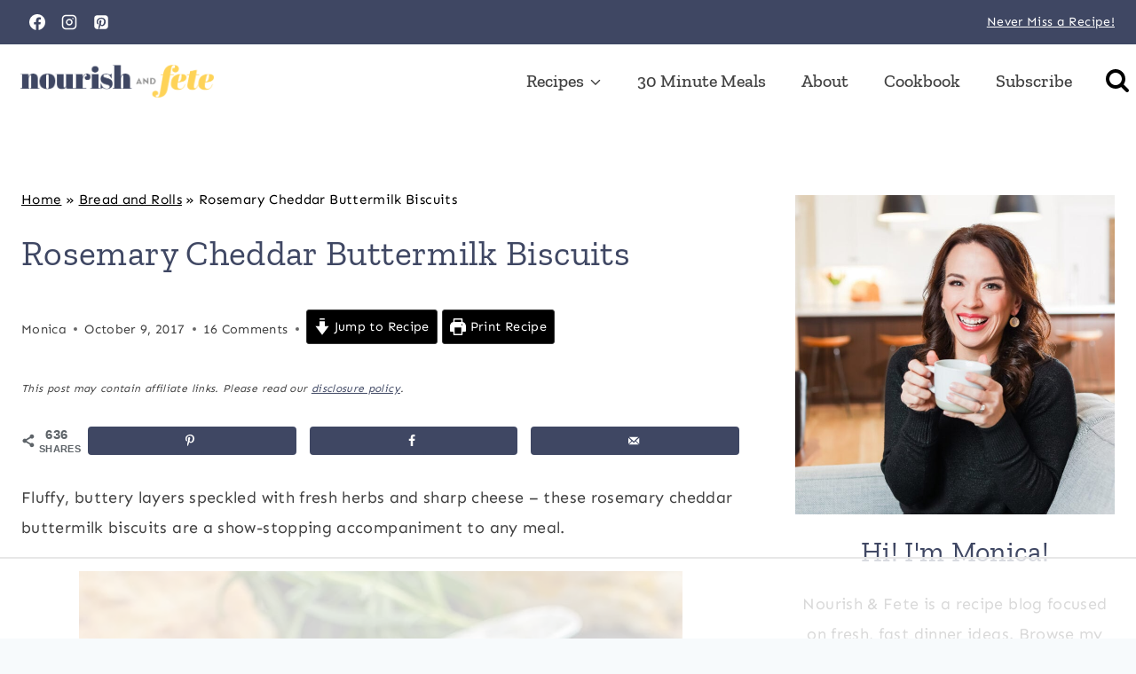

--- FILE ---
content_type: text/html; charset=utf-8
request_url: https://www.google.com/recaptcha/api2/aframe
body_size: 269
content:
<!DOCTYPE HTML><html><head><meta http-equiv="content-type" content="text/html; charset=UTF-8"></head><body><script nonce="zBXram7vyRK4fSWqz3IH8A">/** Anti-fraud and anti-abuse applications only. See google.com/recaptcha */ try{var clients={'sodar':'https://pagead2.googlesyndication.com/pagead/sodar?'};window.addEventListener("message",function(a){try{if(a.source===window.parent){var b=JSON.parse(a.data);var c=clients[b['id']];if(c){var d=document.createElement('img');d.src=c+b['params']+'&rc='+(localStorage.getItem("rc::a")?sessionStorage.getItem("rc::b"):"");window.document.body.appendChild(d);sessionStorage.setItem("rc::e",parseInt(sessionStorage.getItem("rc::e")||0)+1);localStorage.setItem("rc::h",'1764866584820');}}}catch(b){}});window.parent.postMessage("_grecaptcha_ready", "*");}catch(b){}</script></body></html>

--- FILE ---
content_type: text/html
request_url: https://ads.pubmatic.com/AdServer/js/user_sync.html?&p=156423&us_privacy=1YNY&predirect=https%3A%2F%2Fet-c-ash.33across.com%2Fmatch%3Fliv%3Dh%26us_privacy%3D1YNY%26bidder_id%3D25%26external_user_id%3D
body_size: 7064
content:
<html><body><script type="text/javascript">(function(){var am=window,s=navigator,az=am.top||am,aA=am.location.search.substr(1),H=encodeURIComponent,ah=decodeURIComponent,aV=am.parseInt,X=am.PubMatic||(am.PubMatic={}),R=0,ao=0,b=0,aI="pubmatic.com",af="ads."+aI,aD=1,Z="https://",a=(am.__cmp?1:0),aG=function(a0){return typeof a0==="function"},aO=console.log.bind(console,"PubMatic:"),aM=function(a4,a3){var a1=0,a0=a4.length,a2=false;for(;a1<a0;a1++){if(a4[a1]===a3){a2=true;break}}return a2},p=function(a0,a3){var a2=am.document.createElement("script");a2.type="text/javascript";a2.src=a0;a2.async=true;if(aG(a3)){a2.onload=a2.onreadystatechange=a3}var a1=am.document.getElementsByTagName("script")[0];a1&&a1.parentNode&&aG(a1.parentNode.appendChild)&&a1.parentNode.appendChild(a2)},aK=function(a2){var a1=am.document.createElement("iframe");a1.src=a2;a1.style.height="0px";a1.style.width="0px";a1.style.display="none";a1.height=0;a1.width=0;a1.border="0px";a1.hspace="0";a1.vspace="0";a1.marginWidth="0";a1.marginHeight="0";a1.style.border="0";a1.scrolling="no";a1.frameBorder="0";var a0=am.document.getElementsByTagName("script")[0];a0&&a0.parentNode&&aG(a0.parentNode.appendChild)&&a0.parentNode.appendChild(a1)},x=function(a0){var a2=am.document.createElement("img");a2.src=a0;a2.style.height="0px";a2.style.width="0px";a2.style.display="none";a2.height=0;a2.width=0;a2.border="0px";a2.hspace="0";a2.vspace="0";a2.marginWidth="0";a2.marginHeight="0";a2.style.border="0";a2.scrolling="no";var a1=am.document.getElementsByTagName("script")[0];a1&&a1.parentNode&&aG(a1.parentNode.appendChild)&&a1.parentNode.appendChild(a2)},k=function(a1){var a3={},a6=a1.split("?")[1];if(a6){var a5=a6.split("&");for(var a2=0,a0=a5.length;a2<a0;a2++){var a4=a5[a2].split("=");if(a4.length==2){a3[a4[0]]=a4[1]}}}return a3},e="PubMatic",aT="PubMatic_USP",aN="PubMatic_GPP",Y={YES:"Yes",NO:"No",UNDECIDED:"Undecided"},aQ=(function(){try{return am.localStorage&&aG(am.localStorage.getItem)&&aG(am.localStorage.setItem)}catch(a0){return false}})(),at=null,i=function(a0,a1){function a4(){var bc={};function bd(){if(bc.getConsentData&&bc.getVendorConsents){a0(bc)}}return{consentDataCallback:function(be){bc.getConsentData=be;bd()},vendorConsentsCallback:function(be){bc.getVendorConsents=be;bd()}}}function bb(){window.__cmp("getConsentData",null,a2.consentDataCallback);window.__cmp("getVendorConsents",null,a2.vendorConsentsCallback)}var a2=a4();var a9={};if(window.__cmp){if(typeof window.__cmp==="function"){bb()}else{setTimeout(function(){if(typeof window.__cmp==="function"){bb()}},500)}}else{if(window!==az){if(a5()&&typeof window.$sf.ext.cmp==="function"){ba("getConsentData",a2.consentDataCallback);ba("getVendorConsents",a2.vendorConsentsCallback)}else{var a7=window;var a6;while(!a6){try{if(a7.frames.__cmpLocator){a6=a7}}catch(a8){}if(a7===window.top){break}a7=a7.parent}a3("getConsentData",a6,a2.consentDataCallback);a3("getVendorConsents",a6,a2.vendorConsentsCallback)}}else{setTimeout(function(){if(typeof window.__cmp==="function"){bb()}},500)}}function a5(){return !!(window.$sf&&window.$sf.ext)}function ba(bd,be){function bc(bh,bg){if(bh==="cmpReturn"){var bf=(bd==="getConsentData")?bg.vendorConsentData:bg.vendorConsents;be(bf)}}window.$sf.ext.register(1,1,bc);window.$sf.ext.cmp(bd)}function a3(be,bh,bg){window.__cmp=function(bk,bi,bn){if(!bh){bf();var bm="TCF1: CMP not found";return a1(bm)}var bj=Math.random()+"";var bl={__cmpCall:{command:bk,parameter:bi,callId:bj}};a9[bj]=bn;bh.postMessage(bl,"*")};window.addEventListener("message",bd,false);window.__cmp(be,null,bc);function bd(bk){var bj=(typeof bk.data==="string"&&aM(bk.data,"cmpReturn"))?JSON.parse(bk.data):bk.data;if(bj.__cmpReturn&&bj.__cmpReturn.callId){var bi=bj.__cmpReturn;if(typeof a9[bi.callId]!=="undefined"){a9[bi.callId](bi.returnValue,bi.success);delete a9[bi.callId]}}}function bf(){window.removeEventListener("message",bd,false)}function bc(bi){bf();bg(bi)}}},g=function(a0,a1){function a2(ba,bb){if(bb){a0(ba,bb)}else{a1(ba,bb)}}function a9(){window.__tcfapi("addEventListener",2,a2)}var a8={};if(window.__tcfapi){if(typeof window.__tcfapi==="function"){a9()}else{setTimeout(function(){if(typeof window.__tcfapi==="function"){a9()}},500)}}else{if(window!==az){var a6=window;var a5;while(!a5){try{if(a6.frames.__tcfapiLocator){a5=a6}}catch(a7){}if(a6===window.top){break}a6=a6.parent}a3("addEventListener",a5,a2)}else{setTimeout(function(){if(typeof window.__tcfapi==="function"){a9()}},500)}}function a4(){return !!(window.$sf&&window.$sf.ext)}function a3(bc,be,bd){window.__tcfapi=function(bi,bg,bk,bf){if(!be){return a1({msg:"TCF2: CMP not found"},false)}var bh=Math.random()+"";var bj={__tcfapiCall:{command:bi,parameter:bf,version:bg,callId:bh}};a8[bh]=bk;be.postMessage(bj,"*")};window.addEventListener("message",bb,false);window.__tcfapi(bc,2,ba);function bb(bg){var bf={};try{bf=(typeof bg.data==="string")?JSON.parse(bg.data):bg.data}catch(bi){}if(bf&&bf.__tcfapiReturn&&bf.__tcfapiReturn.callId){var bh=bf.__tcfapiReturn;if(typeof a8[bh.callId]==="function"){a8[bh.callId](bh.returnValue,bh.success)}}}function ba(bf,bg){bd(bf,bg)}}},au=function(a3,a4){function a0(a5){var a7=76;var a6=1;if(!a5){return Y.UNDECIDED}if(a5.gdprApplies===false){return Y.UNDECIDED}var a8=false;var a9=false;if(a5.vendor&&a5.vendor.consents&&a5.vendor.consents[a7]===true){a8=true}if(a5.purpose&&a5.purpose.consents&&a5.purpose.consents[a6]===true){a9=true}return(a8&&a9)?Y.YES:Y.NO}function a1(a5){var a6=(a5&&typeof a5.gdprApplies==="boolean")?a5.gdprApplies:false;at=a0(a5);if(at===Y.YES){D(a3,"c",a5.tcString,(a6?"1":"0"))}else{q(a3)}if(a4){a4("GDPRTCF2")}}function a2(a5,a6){at=Y.UNDECIDED;if(a4){a4("GDPRTCF2")}}g(a1,a2)},D=function(a2,a0,a5,a4){var a1;if(!aQ){return}try{a1=am.localStorage.getItem(e)}catch(a3){}if(a1&&typeof a1==="string"&&a1!=="null"){try{a1=JSON.parse(a1)}catch(a3){a1={}}}else{a1={}}if(a1){if(!a1.hasOwnProperty(a2)){a1[a2]={}}a1[a2].t=(new Date()).getTime();a1[a2][a0]=encodeURIComponent(a5);a1[a2]["g"]=a4}try{am.localStorage.setItem(e,JSON.stringify(a1))}catch(a3){}},J=function(a3){var a2={c:""};if(!aQ){return a2}var a1;try{a1=am.localStorage.getItem(e)}catch(a4){}if(a1&&typeof a1==="string"&&a1!=="null"){try{a1=JSON.parse(a1)}catch(a4){a1={}}if(a1.hasOwnProperty(a3)){var a0=a1[a3];if(a0&&a0.c&&a0.t){if(a0.t&&aV(a0.t)>((new Date()).getTime()-(24*60*60*1000))){a2.c=a0.c;a2.g=a0.g}else{}}}}return a2},q=function(a1){var a0;if(!aQ){return}try{a0=am.localStorage.getItem(e)}catch(a2){}if(a0&&typeof a0==="string"&&a0!=="null"){try{a0=JSON.parse(a0)}catch(a2){a0={}}if(a0.hasOwnProperty(a1)){delete a0[a1];try{am.localStorage.setItem(e,JSON.stringify(a0))}catch(a2){}}}},al=function(){return at},h=function(a2,a3){var a0=1;function a9(){var ba={};function bb(){if(ba.usPrivacy){a2(ba)}else{}}return{consentDataCallback:function(bc,bd){if(bd&&bc.uspString){ba.usPrivacy=bc.uspString}bb()}}}var a1=a9();var a8={};try{window.__uspapi("getUSPData",a0,a1.consentDataCallback)}catch(a7){var a6=window;var a5;while(!a5){try{if(a6.frames.__uspapiLocator){a5=a6}}catch(a7){}if(a6===window.top){break}a6=a6.parent}if(!a5){return a3("USP CMP not found.")}a4("getUSPData",a5,a1.consentDataCallback)}function a4(bc,bb,be){window.__uspapi=function(bh,bf,bj){var bg=Math.random()+"";var bi={__uspapiCall:{command:bh,version:bf,callId:bg}};a8[bg]=bj;bb.postMessage(bi,"*")};window.addEventListener("message",ba,false);window.__uspapi(bc,a0,bd);function ba(bg){var bf=bg&&bg.data&&bg.data.__uspapiReturn;if(bf&&bf.callId){if(typeof a8[bf.callId]!=="undefined"){a8[bf.callId](bf.returnValue,bf.success);delete a8[bf.callId]}}}function bd(bf,bg){window.removeEventListener("message",ba,false);be(bf,bg)}}},aZ=function(a1,a3){function a2(a5){var a4=!!(a5&&a5.usPrivacy);if(!a4){return}U(a1,"c",a5.usPrivacy);if(a3){a3("USP")}}function a0(){if(a3){a3("USP")}}h(a2,a0);setTimeout(function(){a0("USP: Failed to retrieve user consent data from CMP, failure callback calling..")},100)},U=function(a3,a0,a2){var a1;if(!aQ){return}try{a1=am.localStorage.getItem(aT)}catch(a4){}if(a1&&typeof a1==="string"&&a1!=="null"){try{a1=JSON.parse(a1)}catch(a4){a1={}}}else{a1={}}if(a1){if(!a1.hasOwnProperty(a3)){a1[a3]={}}a1[a3].t=(new Date()).getTime();a1[a3][a0]=a2}try{am.localStorage.setItem(aT,JSON.stringify(a1))}catch(a4){}},G=function(a3){var a2={c:""};if(!aQ){return a2}var a1;try{a1=am.localStorage.getItem(aT)}catch(a4){}if(a1&&typeof a1==="string"&&a1!=="null"){try{a1=JSON.parse(a1)}catch(a4){a1={}}if(a1.hasOwnProperty(a3)){var a0=a1[a3];if(a0&&a0.c&&a0.t){if(a0.t&&aV(a0.t)>((new Date()).getTime()-(24*60*60*1000))){a2.c=a0.c}else{}}}}return a2},av=function(){return["sectionChange","signalStatus"]},aB=function(a0){if(a0&&a0.signalStatus==="ready"){return true}else{return false}},ar=function(a0,a1){var a7="__gpp";var a6={};function a2(ba,bb){if(!bb){a1(ba,bb)}else{if(ba&&aB(ba.pingData)&&av().includes(ba.eventName)){a0(ba.pingData,bb)}}}function a8(){window[a7]("addEventListener",a2)}if(window[a7]){if(typeof window[a7]==="function"){a8()}else{setTimeout(function(){if(typeof window[a7]==="function"){a8()}},500)}}else{if(window!==az){var a4=window;var a9;while(!a9){try{if(a4.frames.__gppLocator){a9=a4}}catch(a5){}if(a4===window.top){break}a4=a4.parent}a3("addEventListener",a9,a2)}else{setTimeout(function(){if(typeof window[a7]==="function"){a8()}},500)}}function a3(bc,be,bf){window.__gpp=function(bj,bl,bg,bh){if(!be){bd();return a1({msg:"GPP: CMP not found"},false)}var bi=Math.random()+"";var bk={__gppCall:{command:bj,parameter:bg,version:bh,callId:bi}};a6[bi]=bl;be.postMessage(bk,"*")};window.addEventListener("message",bb,false);window.__gpp(bc,ba,null,"1.1");function bb(bh){var bg={};try{bg=(typeof bh.data==="string")?JSON.parse(bh.data):bh.data}catch(bj){}if(bg&&bg.__gppReturn&&bg.__gppReturn.callId){var bi=bg.__gppReturn;if(typeof a6[bi.callId]==="function"){a6[bi.callId](bi.returnValue,bi.success);a6[bi.callId]=null}}}function bd(){window.removeEventListener("message",bb,false)}function ba(bg,bh){bd();bf(bg,bh)}}},aF=function(a4,a8){var a1=76;var a0=false;function a3(a9){if(!a9){return a9}return a9.reduceRight(function(ba,bb){return Object.assign(bb,ba)},{})}function a2(ba,a9){return ba.reduce(function(bc,bb){return(bc&&bc[bb]!==undefined)?bc[bb]:undefined},a9)}function a6(a9){if(a9&&a9.VendorConsent&&a9.VendorConsent.length&&a9.VendorConsent.includes(a1)){return true}else{return false}}function a7(bb){if(bb&&bb.gppString){var ba=bb.applicableSections;if(ba&&ba.length&&ba.indexOf(2)!==-1){var a9=a3(a2(["parsedSections","tcfeuv2"],bb));if(a6(a9)){aR(a4,"GPP",bb.gppString,bb.applicableSections)}else{aa(a4)}}else{aR(a4,"GPP",bb.gppString,bb.applicableSections)}}if(a8&&!a0){a0=true;a8("GPP")}}function a5(){if(a0){return}if(a8){a0=true;a8("GPP")}}ar(a7,a5);setTimeout(function(){a5("GPP: Failed to retrieve user consent data from CMP, failure callback calling..")},500)},v=function(a0){var a1={consentKey:"c",additionalKey:"g"};if(a0==="GPP"){a1.consentKey="gpp";a1.additionalKey="gpp_sid"}return a1},aR=function(a5,a0,a4,a1){var a2;var a3=v(a0);if(!aQ){return}try{a2=am.localStorage.getItem(aN)}catch(a6){}if(a2&&typeof a2==="string"&&a2!=="null"){try{a2=JSON.parse(a2)}catch(a6){a2={}}}else{a2={}}if(a2){if(!a2.hasOwnProperty(a5)){a2[a5]={}}a2[a5].t=(new Date()).getTime();a2[a5][a3.consentKey]=encodeURIComponent(a4);a2[a5][a3.additionalKey]=a1}try{am.localStorage.setItem(aN,JSON.stringify(a2))}catch(a6){}},B=function(a5,a0){var a3=v(a0);var a4={};a4[a3.consentKey]="";if(!aQ){return a4}var a2;try{a2=am.localStorage.getItem(aN)}catch(a6){}if(a2&&typeof a2==="string"&&a2!=="null"){try{a2=JSON.parse(a2)}catch(a6){a2={}}if(a2.hasOwnProperty(a5)){var a1=a2[a5];if(a1&&a1[a3.consentKey]&&a1.t){if(a1.t&&aV(a1.t)>((new Date()).getTime()-(24*60*60*1000))){a4[a3.consentKey]=a1[a3.consentKey];if(typeof a1[a3.additionalKey]==="object"&&a1[a3.additionalKey].length){a4[a3.additionalKey]=a1[a3.additionalKey].join(",")}else{a4[a3.additionalKey]=a1[a3.additionalKey]}}else{}}}}return a4},aa=function(a1){if(!aQ){return}var a0;try{a0=am.localStorage.getItem(aN)}catch(a2){}if(a0&&typeof a0==="string"&&a0!=="null"){try{a0=JSON.parse(a0)}catch(a2){a0={}}if(a0.hasOwnProperty(a1)){delete a0[a1];try{am.localStorage.setItem(aN,JSON.stringify(a0))}catch(a2){}}}},aH=function(a0,a2){function a3(){function a5(a6){return a6===Y.YES||a6===Y.NO}var a4=al();if(a5(a4)){return a4}return Y.UNDECIDED}var a1=a3();if(a1===Y.YES){a2(true);return}if(a1===Y.NO){a2(false);return}y(a0,a2)},y=function(a0,a3){function a2(bc,bb){var ba=3000;var a7=false;function a6(be,bd){if(!a7){a7=true;bb(be,bd)}}try{var a9=new XMLHttpRequest();var a8=setTimeout(function(){a9.abort();a6(false,null)},ba);a9.onreadystatechange=function(){if(a9.readyState===4){clearTimeout(a8);if(a9.status===200){try{var be=JSON.parse(a9.responseText);a6(true,be)}catch(bf){a6(false,null)}}else{var bd="HTTP Error: "+a9.status+" "+a9.statusText;a6(false,null)}}};a9.onerror=function(){clearTimeout(a8);a6(false,null)};a9.open("GET",bc,true);a9.send()}catch(a5){a6(false,null)}}function a1(a7,a5){var a6;if(!a7){a6=true}else{if(a5&&a5.gc&&a5.gc===1){a6=false}else{a6=true}}a3(a6)}var a4="https://ut.pubmatic.com/geo?pubid="+a0;a2(a4,a1)},aX=512,W=am.location.href,d=function(a1){try{a1=typeof a1==="string"?a1:""+a1;a1=ah(a1)===a1?H(a1):a1;if(a1.indexOf("&")>=0||a1.indexOf("=")>=0||a1.indexOf("?")>=0){a1=H(a1)}return a1}catch(a0){return""}},K=function(a0){if(isSafari){return a0}try{if(a0.parent&&a0.parent.document&&a0.location&&a0.parent.document!=a0.document){return K(a0.parent)}}catch(a1){}return a0},T=function(){var a4={},a5,a2,a0,a1=function(a7){var a6=a7,a8;if(a7.indexOf("show"+af)>0||a7.indexOf("showadsak."+aI)>0){a8=a7.match(/pageURL=(.*?&)/);if(a8&&a8[1]){a6=a8[1];a6=a6.substr(0,a6.length-1);try{a6=ah(a6)}catch(a9){}}}return a6};a4.u="";a4.r="";try{if(am.kadpageurl=="INSERT_ENCODED_PAGEURL_HERE"){am.kadpageurl=""}a5=K(am);a4.r=a1(a5.refurl||a5.document.referrer||"").substr(0,aX);a4.u=a1(a5!==az&&a5.document.referrer!=""?a5.document.referrer:a5.location.href).substr(0,aX);if(a4.u===a4.r){a4.r=""}a4.u=d(a4.u);a4.r=d(a4.r)}catch(a3){}if(!a4.u){try{W=(W==ah(W))?W:ah(W)}catch(a3){}W=a1(W);a4.u=H(W.substr(0,aX))}if(a4.u===a4.r){a4.r=""}a2=s.userAgent;a0=a2.indexOf("MSIE");a4.IE=s.appName=="Microsoft Internet Explorer";if(a4.IE&&a0>0){a4.IEV=aV(a2.substr(a0+5,3));a4.IE6=a4.IEV<7}a4.it=am.kadinventorytype?am.kadinventorytype:0;return a4},aW=X.m||(X.m=T());var r=k(location.href);if(!r.p){r.p=r.partnerId?r.partnerId:0}R=r.p||R;var ai,ae,an=escape,O=unescape,V=false,N="ALL",aP="KTPCACOOKIE",aY="KADUSERCOOKIE",ac="KCCH",aj="DPSync4",n="DPSync3",P="PUBMDCID",F="USCC",f="SyncRTB4",c="SyncRTB3",ab="PMFREQ_ON",aq="pmoo",ap="optout",aL="pi",ad="repi",ak="pubsyncexp",l=false,ag=false,S=false,M=function(){var a5="",a4,a0,a2=0,a1;try{a5=document.cookie}catch(a3){}if(ai!=a5){a4=a5.split("; ");a0=a4.length;ae=[];for(;a2<a0;a2++){a1=a4[a2].split("=");ae[a1[0]]=a1[1]}ai=a5}},t=function(a0){M();return ae[a0]},A=function(a1,a3){var a2,a4,a0;M();!a3&&(a0=[]);for(a2 in ae){if(ae.hasOwnProperty(a2)){if(a2.indexOf(a1)>=0){a4={n:a2,v:(ae[a2]||"")};if(a3){a0=a4;break}else{a0.push(a4)}}}}return a0},o=(function(){var a2=navigator.userAgent,a1="Chrome/",a0=a1.length;chromePatternIndex=a2.indexOf(a1),chromeVersion=0;if(chromePatternIndex>-1){chromeVersion=aV(a2.substr(chromePatternIndex+a0,3));if(chromeVersion>=67){return true}}else{a1="CriOS/";a0=a1.length;chromePatternIndex=a2.indexOf(a1);chromeVersion=0;if(chromePatternIndex>-1){chromeVersion=aV(a2.substr(chromePatternIndex+a0,3));if(chromeVersion>=67){return true}}}return false})(),I=true,aE=function(a2,a5,a1,a6,a4){var a0,a7;a0=new Date(new Date().getTime()+a1*86400000);a7=a2+"="+a5+";expires="+a0.toGMTString()+";path="+a6+";domain="+a4;if(I&&aD){a7+=";secure"}if(o){a7+=";SameSite=None"}try{document.cookie=a7}catch(a3){}},aJ=function(a0,a3,a2){try{document.cookie=a0+"=;expires=Thu, 01-Jan-1970 00:00:01 GMT;path="+a3+";domain="+a2+((I&&aD)?";secure":"")+(o?";SameSite=None":"")}catch(a1){}},L=function(a1,a0,a2){if(a1.addEventListener){a1.addEventListener(a0,a2)}else{if(a1.attachEvent){a1.attachEvent("on"+a0,a2)}else{a1["on"+a0]=a2}}},E=function(){var a1,a0=Q();if(a0==true){aJ(aY,"/",aI);aJ(ac,"/",af);aJ(aj,"/",af);aJ(n,"/",af);aJ(f,"/",af);aJ(c,"/",af);aJ(P,"/",aI);aJ(F,"/",aI);aJ(aL,"/",aI);aJ(ad,"/",af)}if(!V){V=true;aJ(ac,"/",af);aJ(aL,"/",aI);if(N==="ALL"){a1=t(ab);if(!(a1&&a1!="")&&a0==false){aE(ab,"YES",1,"/",af);aS();aJ(ab,"/",af)}}}},z=function(a2){var a0="image4.pubmatic.com/AdServer/SPug?partnerID=",a1;if(t(aY)){a1=Z+(aD?"s":"")+a0+a2;a1=a1+"&gdpr="+r.gdpr;a1=a1+"&gdpr_consent="+r.gdpr_consent;a1=a1+"&us_privacy="+r.us_privacy;a1=a1+"&gpp="+r.gpp;a1=a1+"&gpp_sid="+r.gpp_sid;setTimeout(function(){var a4=t(aY),a3;if(a4&&a4!=""){p(a1)}},2000)}},aS=function(){var ba=0,be,a7=[],a1=[],a9,a8,a3,a2,bc,a0,bb,a6,bd,a5=function(bf,br){var bp,bm,bj,bo,bn,bk,bi,bs,bq,bg,bh,bl;bf=bf.substr(bf.indexOf("camfreq")+7);bp=bf.indexOf("_")<0;bm=br.split(":");bj=bm.length;bi=[];bs=0;for(bo=0;bo<bj;bo++){bn=bm[bo].split("-");if(bn.length===2){bk=bn[1].split("_");if(bk.length===2){if(bp&&ba>0){if(ba<=aV(bk[1])){bi[bs++]=[aV(bn[0]),aV(bk[0]),aV(bk[1])]}}else{bi[bs++]=[aV(bn[0]),aV(bk[0]),aV(bk[1])]}}else{bi[bs++]=[aV(bn[0]),aV(bn[1]),0]}}}if(bs>0){for(bo=0;bo<bs;bo++){bg=bi[bo];bq=bg[2];bj=a7.length;bh=false;for(bl=0;bl<bj;bl++){if(a7[bl][0]===bg[0]){bh=true;a7[bl][1]=a7[bl][1]+bg[1];if(bq>a7[bl][2]){a7[bl][2]=bq}}}if(!bh){a7[bj]=bg}}}},a4=function(bf,bs){var bn,bi,bp,bo,bj,bt,bg,bh,bm,br,bl=-1,bk,bq;br=bf=bf.substr(bf.indexOf("pubfreq_")+8);bp=bf.indexOf("_");if(bp>=0){br=bf.substring(0,bp)}br=aV(br);bn=bs.split(":");bi=bn.length;bj=[];for(bp=0;bp<bi;bp++){bo=bn[bp].split("-");if(bo.length===2){bj[bp]=[aV(bo[0]),aV(bo[1])]}else{break}}bk=a1.length;for(bp=0;bp<bk;bp++){if(a1[bp][0]===br){bl=bp;break}}bt=bj.length;if(bt>0){if(bl<0){a1[bk]=[br,bj]}else{bq=a1[bl][1];for(bp=0;bp<bt;bp++){bg=bj[bp];bi=bq.length;bh=false;for(bm=0;bm<bi;bm++){if(bq[bm][0]===bg[0]){bq[bm][1]=bq[bm][1]+bg[1];bh=true;break}}if(!bh){bq[bi]=bg}}}}};M();a3=A("_curtime",true);a3&&(ba=aV(a3.v));be=A("camfreq");a9=be.length;for(a8=0;a8<a9;a8++){a3=be[a8];a5(a3.n,a3.v);aJ(a3.n,"/",aI)}a9=a7.length;a2=[];for(a8=0;a8<a9;a8++){bc=a7[a8];a2.push(bc[0]+"-"+bc[1]+"_"+bc[2])}if(a2.length>0){aE("camfreq",a2.join(":"),4,"/",aI)}be=A("pubfreq_");a9=be.length;for(a8=0;a8<a9;a8++){a3=be[a8];a4(a3.n,a3.v);aJ(a3.n,"/",aI)}a9=a1.length;for(a8=0;a8<a9;a8++){bc=a1[a8];a0=bc[1];bb=bc[0];a2=[];bd=a0.length;for(a6=0;a6<bd;a6++){bc=a0[a6];a2.push(bc[0]+"-"+bc[1])}if(a2.length>0){aE("pubfreq_"+bb,a2.join(":"),4,"/",aI)}}},aU=function(){var a1={157347:1};var a3=aV(r.p||0);var a0=a1[a3]===1?true:false;var a6=t(aY);if(a6&&a0){var a2={type:"ssp-user-sync",ssp:"PubMatic",ssp_uid:a6,eid:{source:"pubmatic.com",uids:[{id:a6,atype:3}]}};var a5=window;while(a5!==window.top){try{a5=a5.parent}catch(a4){break}}if(a5){a5.postMessage(JSON.stringify(a2),"*")}}},ax=function(a5){var a0=r.predirect,a2=r.userIdMacro,a4=t(aY),a1=Z+(aD?"s":"")+"image4.pubmatic.com/AdServer/SPug?o=1";if(a4){if(a0){try{a0=ah(a0)}catch(a3){}if(a4){if(a2&&a0.indexOf(a2)){a0=a0.replace(a2,a4)}else{a0=a0+a4}aK(a0)}else{setTimeout(function(){ax()},1500)}}aU()}else{if(r.p&&r.fp&&r.rs&&r.u){a1+="&"+aA;aK(a1)}}},aC=function(){if(t(aY)){if(!aW.IE&&s.userAgent.indexOf("rv:11")==-1&&s.userAgent.indexOf("Edge")==-1){E();j(true)}}},Q=function(){var a1,a0;a1=t(aq);a0=t(ap);if(a1!=="true"&&a1!=="TRUE"&&a0!=="true"&&a0!=="TRUE"){return false}return true},m=function(a1){var a0="image6.pubmatic.com/AdServer/PugMaster?sec=1&async=1&kdntuid=1&rnd="+Math.floor(Math.random()*100000001);a0+="&p="+R+"&s="+ao+"&a="+b+"&ptask="+N+"&np="+(r.np||"0")+"&fp="+(r.fp||"0")+"&rp="+(a1?"1":"0")+"&mpc="+(r.mpc||"0")+"&spug=1&coppa="+(r.coppa||"0")+"&gdpr="+r.gdpr+"&gdpr_consent="+r.gdpr_consent+"&us_privacy="+r.us_privacy+"&gpp="+r.gpp+"&gpp_sid="+r.gpp_sid;if((t(ak)||0)<=(new Date()).getTime()){if(!t(ac)){aE(ac,"YES",1,"/",af);setTimeout(function(){aJ(ac,"/",af)},3000);p(Z+a0)}else{setTimeout(function(){aC()},3000)}}else{ax()}},j=function(a2){N=r.ptask||"ALL";R=aV(r.p||0);if(R==0){R=aV(t("pp"))||0}ao=aV(r.s||0);b=aV(r.a||0);var a4=J(R);r.gdpr_consent=a4&&a4.c?a4.c:(r.gdpr_consent||"");r.gdpr=(a4&&typeof a4.g==="string")?a4.g:(r.gdpr||"0");var a1=G(R);r.us_privacy=a1&&a1.c?a1.c:r.us_privacy||"";var a0=B(R,"GPP");r.gpp=a0&&a0.gpp?a0.gpp:(r.gpp||"");r.gpp_sid=(a0&&a0.gpp_sid)?a0.gpp_sid:(r.gpp_sid||"");var a3=Q();if(a3==false){aE(aP,"YES",90,"/",aI)}if(a3==false&&t(aP)==="YES"){aJ(aP,"/",aI);m(a2)}else{ax()}if(!a2){if("onvisibilitychange" in am.document){L(am.document,"visibilitychange",function(){if(am.document.visibilityState==="hidden"){E()}})}if("onpagehide" in am){L(am,"pagehide",E)}else{L(am,"beforeunload",E)}}};X.PugMasterCallback=function(a1,a0,a2){setTimeout(function(){aJ(ac,"/",af)},2000);if(a1||(!r.SPug&&Math.floor(Math.random()*100)<=10)){z(R)}if(a0){setTimeout(function(){aC()},30000)}if(a2){aE(ak,(new Date()).getTime()+(60*60*6*1000),1,"/",af)}ax()};X.loadAsyncIframePixel=function(a0){aK(a0)};X.loadAsyncImagePixel=function(a0){x(a0)};X.loadAsyncScriptPixel=function(a0){p(a0)};function w(a0){if(a0){j()}else{return}}var u=function(a0){switch(a0){case"GDPRTCF2":l=true;break;case"USP":ag=true;break;case"GPP":S=true;break;default:break}if(l&&ag&&S){aH(C(),w)}};function C(){return aV(r.p||0)}var ay=function(){var a0=C();au(a0,u);aZ(a0,u);aF(a0,u)};var aw=Q();if(aw==false){ay()}})();</script></body></html>

--- FILE ---
content_type: text/plain
request_url: https://rtb.openx.net/openrtbb/prebidjs
body_size: -231
content:
{"id":"3aae4d91-4759-48f9-b7ab-8369b1505db7","nbr":0}

--- FILE ---
content_type: text/plain
request_url: https://rtb.openx.net/openrtbb/prebidjs
body_size: -231
content:
{"id":"3217812f-b16b-4b4f-aa70-d84d999d2fde","nbr":0}

--- FILE ---
content_type: text/plain
request_url: https://rtb.openx.net/openrtbb/prebidjs
body_size: -86
content:
{"id":"7c965a15-a631-4c66-b91a-9917d501aa17","nbr":0}

--- FILE ---
content_type: text/plain
request_url: https://rtb.openx.net/openrtbb/prebidjs
body_size: -231
content:
{"id":"6643ec98-de27-4f7c-9858-38fb6ec7fdc9","nbr":0}

--- FILE ---
content_type: text/plain
request_url: https://rtb.openx.net/openrtbb/prebidjs
body_size: -231
content:
{"id":"3c4ecad7-6b44-4a4a-b08b-c5ed0e4b2c40","nbr":0}

--- FILE ---
content_type: text/plain
request_url: https://rtb.openx.net/openrtbb/prebidjs
body_size: -231
content:
{"id":"de267bc8-bf63-42fe-8214-e25bfe93580c","nbr":0}

--- FILE ---
content_type: text/plain
request_url: https://rtb.openx.net/openrtbb/prebidjs
body_size: -231
content:
{"id":"ef9c285c-cbff-4105-8a2d-b8ee23b17aaf","nbr":0}

--- FILE ---
content_type: text/plain
request_url: https://rtb.openx.net/openrtbb/prebidjs
body_size: -231
content:
{"id":"4ef48ced-7982-444c-b1a6-5b12527b70ec","nbr":0}

--- FILE ---
content_type: text/plain
request_url: https://rtb.openx.net/openrtbb/prebidjs
body_size: -231
content:
{"id":"6a2adbaf-1bc2-4b0d-9c52-97b9f2ffcbde","nbr":0}

--- FILE ---
content_type: text/plain
request_url: https://rtb.openx.net/openrtbb/prebidjs
body_size: -231
content:
{"id":"364c13c8-46b0-4804-a24f-8798efc91241","nbr":0}

--- FILE ---
content_type: text/plain; charset=UTF-8
request_url: https://at.teads.tv/fpc?analytics_tag_id=PUB_17002&tfpvi=&gdpr_consent=&gdpr_status=22&gdpr_reason=220&ccpa_consent=&sv=prebid-v1
body_size: 56
content:
NjQ1MTA3OWQtZTIxYi00YzA0LTgzNmEtYTE3MzE4N2RiYTExIzgtMQ==

--- FILE ---
content_type: text/plain; charset=utf-8
request_url: https://ads.adthrive.com/http-api/cv2
body_size: 6504
content:
{"om":["00k65oyw","04kijpmt","069ace87-34de-41d0-bd0f-06fd40550a7a","07qjzu81","087010aa-b23b-4aa9-bd7f-d6e4f4a6a5fc","099552c8-00e5-40b6-b630-6a0e44b45b19","0ciqopwy","0x8s1ct2","1","1011_302_56527892","1011_302_56651859","10629577","10ua7afe","11142692","11509227","1185:1610038874","11896988","12010080","12010084","12010088","12380469","124682_290","124843_4","124844_4","124847_4","13aca8e4-bc41-4e2d-ab77-71eca600597d","1453468","14rl7sir","14xoyqyz","1501804","1606221","1610271912","16_590445776","16_645398268","16_649558616","16_653456732","16_662970557","16_664088731","16_667609029","16_670814281","16_680137984","16_680683047","16_692105611","16_693833386","17_23391224","17vahetq","191105025","19_269_3:2279:9867:24728","1bklar10","1bz4c4az","1daqb6u1","1ehgbkb3","1fed382f-5ebc-49a0-8dfe-76b55ac6777a","1ri7i9jg","1rss816r","1tucmiz7","1ukslvux","1vly9q76","201450d0-74f5-4b16-81ad-2d5c289e1412","206_539354","20d4e78c-4590-44ec-9b1c-32dde7883efe","2132:43435725","2132:43966037","2132:44119823","2148/27f4853ee5d1e5c18e2e808ae3f6b8eb","2249:648231631","2249:648470663","2249:652741142","2307:01sx5e03","2307:07zv4ns4","2307:14rl7sir","2307:14xoyqyz","2307:1bklar10","2307:3bi01ik2","2307:3dir8ehz","2307:3qp1fja6","2307:425tmiu2","2307:4iw407qf","2307:66huzu26","2307:6ig807cw","2307:6tlgv7eq","2307:74z5vm6r","2307:76d9w8jy","2307:7htl5ogn","2307:8wq6h621","2307:8wugqkk0","2307:92ec7l0k","2307:9d7qnfo4","2307:9sg0vgdl","2307:a7w365s6","2307:aodopxzf","2307:aswedmch","2307:bjzi4tfx","2307:bkfkhqrx","2307:bncmk4g0","2307:bpjsfc2k","2307:brly5tip","2307:c0giwiin","2307:coy3a5w5","2307:e50gjm7n","2307:ea6ko3gj","2307:flh7x7t8","2307:gbwct10b","2307:gvhehd4g","2307:h1xpwwfs","2307:hqpx3mdg","2307:i30svli0","2307:ijhia6gc","2307:j4sy5f86","2307:j90y7wgo","2307:k6ovs8n2","2307:kdwm0bkk","2307:khrc9fv4","2307:kt704w53","2307:l9tmhdn3","2307:m3i0vxvt","2307:m9lqcwc8","2307:mhob8we6","2307:nr0pnn97","2307:nxxk609j","2307:o7c4xtf3","2307:oct7f1pe","2307:oj70mowv","2307:p1mxz4qv","2307:pogoe66i","2307:qpfep4s7","2307:qt0j7l4u","2307:rwm1qpag","2307:te2x4cgj","2307:u3l3a6je","2307:v7bea17r","2307:vcf38as9","2307:vjuhbz5j","2307:vktwfsm6","2307:vtl403i4","2307:wjl6a46q","2307:wsh1xxoo","2307:wvb8vf9m","2307:x85xx3xj","2307:y08do594","2307:y4o61zhs","2307:y5azovx5","2307:y6eq22a8","2307:ycbfxcl2","2307:ynfeo4bs","2307:yp80np7c","2307:yt9r0t48","2307:ywtzqhq8","2307:z3s2z3i1","2307:zbtz7ea1","2307:zgfnr75h","2319_66419_10629578","23742","2409_25495_176_CR52162017","244435194","24602726","25","25_oz31jrd0","25_yi6qlg3p","25_ztlksnbe","2662_195754_T25938608","2662_210918_T25834150","28152873","28452355","28522962","29402249","29414696","29414711","2a97c57d-7268-469b-bafc-a785bb5634e3","2j1avoys","2j6erxxy","2tocsidg","2yor97dj","32328910","323344484","323345554","323345937","32j56hnc","32k9ouwf","33534553","33534588","33593891","33596122","33605023","33608759","33627470","34534170","3490:CR52141676","34eys5wu","34pfkg4n","35776984","36136117","3636:4844815","363986128","3658_106750_35hah0vl","3658_106750_coy3a5w5","3658_106750_zgfnr75h","3658_131589_eoc72uho","3658_149350_T25170315","3658_149350_T25802031","3658_15084_92ec7l0k","3658_15113_T25612510","3658_15180_T25780400","3658_155129_bjzi4tfx","3658_155129_e50gjm7n","3658_15611_m9lqcwc8","3658_15761_pogoe66i","3658_16671_T22965626","3658_175625_j90y7wgo","3658_18067_T25711809","3658_21410_T25924450","3658_22070_ymft9bzm","3658_229286_ijhia6gc","3658_229286_y08do594","3658_582283_cgg64d54","3658_603383_T25572817","3658_87799_2j1avoys","3658_87799_ynfeo4bs","3658_88724_T25065187","37jv1iay","38557841","3LMBEkP-wis","3ag5i83g","3bi01ik2","3dir8ehz","3g2r056j","3gj4luo7","3hf5sd27","3j5hqkjz","3kvvlhj7","3m7x5gbi","3n588bx4","3oeuvafl","3puja2zw","3u5kzx4u","40268250","409_189209","409_189408","409_216394","409_216436","409_216486","409_216498","409_220139","409_220169","409_220334","409_220354","409_220364","409_223589","409_225980","409_225982","409_225983","409_225990","409_226312","409_226317","409_226322","409_226334","409_226372","409_226374","409_227235","409_227258","409_228057","409_228065","409_228084","409_228105","409_228367","409_228371","409_228385","409_230727","409_230728","419942689","425tmiu2","43966037","44629254","44927221","45118606","45726395","469134343","47141847","47183765","47191398","47191413","47210038","4771_593370_1610038874","47745504","481703827","48629971","48739121","49185684","4fk9nxse","4sr6nuni","4ypzj1m4","50923117","514819301","523_354_660e5fec0c47f653c6684fd8","52626592","5316_139700_19c74b26-01be-4e3d-a8c9-e0dc0ebb25d4","5316_139700_19dafd0a-3018-4fd1-b54d-a8afbe20c48d","5316_139700_22e42c69-120c-4343-aac5-3f5858eacdf7","5316_139700_67a43400-94f1-4c61-b9dc-a055b94f9f79","5316_139700_d06badb1-b2fd-464a-8724-07f8b0f2e8a4","5316_139700_fb001eac-c8ac-4cda-bb04-ddfe28d09ca3","53v6aquw","54639987","54640004","54779847","54779873","5510:01sx5e03","5510:04kijpmt","5510:3m7x5gbi","5510:5i5nrj3k","5510:8wugqkk0","5510:92ec7l0k","5510:9jthdrjt","5510:e3khma6r","5510:ee65o6ro","5510:g9plqpwp","5510:h0o0ado4","5510:khrc9fv4","5510:mww7x73a","5510:nxxk609j","5510:ongv2os2","5510:pek2ovv0","5510:v7523nd5","5510:yq2lko2c","55116643","5532:618631892","55354666","55435114","55693391","55693404","55693405","55712936","55712989","55756813","55784908","557_409_216486","557_409_216496","557_409_220334","557_409_220354","558_93_00k65oyw","558_93_04kijpmt","558_93_5e9ltew3","558_93_6xyavgde","558_93_c0giwiin","558_93_coy3a5w5","558_93_f1xn0j2n","558_93_flh7x7t8","558_93_j90y7wgo","558_93_m9lqcwc8","558_93_m9vlqf2c","558_93_p1mxz4qv","558_93_sprou6cg","558_93_y5azovx5","558_93_ymft9bzm","558_93_zgfnr75h","558_93_zthumigi","55965333","56405253","56405469","56566551","56616741","56624343","56624396","56756029","56773753","57140091","57173285","577700327","578835264","58f4d963-0cfa-4a5f-9852-d359345e4030","593023527","59873223","59873228","5989_28491_564323998","5bdd830c-1de4-4759-a111-fee95441b863","5dy04rwt","5e9ltew3","5i5nrj3k","5jksujcn","5k2n23s1","5qore4tc","600618969","600ea5a8-45fb-4537-b159-c7e66fae0c81","603485497","60507824","60507858","606316499","60879473","60884318","60884327","61102880","61210719","61228615","6126573203","61287594","61287761","61288143","614105095","614105101","614105104","614105109","61444664","614e1351-663f-4d26-a20f-2010f9e2cce0","61800661","61915129","61916211","61916223","61916225","61932925","619765960","62086730","62160079","62309370","62320164","62320174","623f5zs3","62482196","62500683","62549771","62652411","62711999","636460776","639587167","644303717","649189940","6547_67916_mpFZnzBGBCuAd51K5n6X","6587a228-0ca3-47d4-a5a6-c83d8b7fac5c","659216891404","661004333","665051037","665051040","66huzu26","670440951","673310046","673310612","673d5f12-5a1f-4882-a704-edb2e861c0b3","675109727","680136871","680139421","680_99480_608862812","680_99480_614105095","680_99480_614105101","680_99480_614105104","680_99480_614105109","681123247","683572154","683572238","683572244","683692339","683738007","684195345","684340670","685309251","686159729","687049107","687517576","688064625","688070999","68a58e12","690906278","691612763","692193469","692193480","692193489","692422199","693121696","693393199","693446999","693882375","696314600","696332890","6b2gia2h","6f7znl5y","6ig807cw","6mrds7pc","6rechlf5","6xyavgde","70_84577477","70_84577487","7226b86a-bca8-4eb5-b273-dc305f4e99ee","73ja3cq8","74a908b7-48dc-4e3d-9b12-d6ad119ee12a","7599297","75piee6v","7618517","76d9w8jy","7710933","7736477","776202972877","776376584548","776506742793","776506854141","776637848321","778795358785","7788194","77zelxdz","782690968281","782690968284","782690968287","782690968293","782810900342","782810900345","782812006256","7829835","783618909317","785361511600","786834296136","79073532","7907638","7963682","7964881","7972225","7981058","7981066","7996363","7997217","7f5ti4ml","7j48igbc","7kzekiwm","7slagbhl","7v0qizu0","7w0i8f87","8002119","8003574","8003577","8003598","8003964","8003965","8004972","80072816","8007430","8009551","8016065","8029278","8029310","8031272","8047693","8054663","8055234","8057170","8064027","8072902","8074889","8076417","8077122","8078706","8082218","8083267","8083432","8083451","8083484","8083485","8083499","8083689","8083696","8083699","8084367","80956756","81407500","81407504","8247ab0b-a121-43f5-82f3-a97bedc56975","83446588","84293847","84293849","84295766","84296123","84296124","84296131","84577487","84577498","84577499","84577502","84577503","84577510","85383023","85393222","85402407","85402410","85444747","85444749","85444751","85444764","85444952","85480732","85690521","85690706","85914605","85914606","85943418","85943425","86082706","86124724","869495d1-0816-4f11-89a2-4bf257bcd769","89ea16c8-6a87-4f62-a3ac-cc96e2051765","8b5c07ad-52a3-47b2-ac99-675d06aef53b","8c09e92a-caec-44db-9bc5-8d6ceb345eeb","8e5d3fa5-f43f-485a-898c-2e1247eb2d10","8jbvjbqi","8n2o2k7c","8r38vmgt","8suvm2ey","8w4klwi4","8wugqkk0","92ec7l0k","9925w9vu","9jthdrjt","9kdpyms7","9lu22rgd","9ovx9v4h","9qlvhba8","9sg0vgdl","9z1qb24e","9zl41y5m","9zpw0bty","a0oxacu8","a1ao04it","a35d9479-1598-4c4d-b5e9-ba9f3f3ca9bf","a3x6xib5","a45ky3ou","a5p861gd","a7w365s6","ab2da957-233e-4f30-94ca-e61a4f197f11","ac4l7xai","aciwxibb","aewmlbxu","ail525wj","ajqgaumn","alyk6nlv","aodopxzf","aoe07dag","aqf933mu","ar2om0iw","aswedmch","b0dz2nbq","b6d56f2d-7c97-4354-af47-c00fb5aa1d5b","b6yld8lx","b90cwbcd","ba39ff37-65a1-452d-9d41-7deb615fe80d","bkfkhqrx","bmp4lbzm","bncmk4g0","brly5tip","c0giwiin","c210b507-a58a-4aa6-919f-e60004dd6fdc","c5tzlmwk","cac2623b-07a0-410f-8d21-5aabfc7d89bc","cgg64d54","coy3a5w5","cpjgn38a","cr-a9ww2e4sz","cr-a9ww4e4sz","cr-aasx0k4yubwj","cr-aasx0l3pubwj","cr-aasx0lztubwj","cr-aawv0h2rubwj","cr-iyl79zb6u9vd","cr-iyl79zb6uatj","cr-x7bqvhpku9vd","cz7v62wl","d262nrvu","de48lj30","de66hk0y","dnzs7cfr","dpjydwun","drl9qotp","dsvvt0ll","e3zu5olc","e50gjm7n","eafsifmp","ecd5423d-9f95-4733-ba5e-585f6e359bcb","ee65o6ro","ef9e6f79-a233-4296-a00c-f6a2166d460b","efmslikh","eoc72uho","euk4wmgj","exosfkfu","f1xn0j2n","f2u8e0cj","f55b3976-12aa-412a-aed1-ba2009aebd05","f6b5052e-4913-45a9-9ef2-2d9f490f3f86","f6onaxdy","f6qacckw","f84fhq28","f852cde0-004d-403f-a90b-5b4b077409f4","fcsw7y44","fjp0ceax","flh7x7t8","fr4r8bzl","g7b1hogd","g88ob0qg","g897p0fj","g9plqpwp","gacb7u5i","gead5o0k","gvyb44eh","h0o0ado4","h1xpwwfs","h352av0k","h37m1w5i","hce4k98u","hhgnemzw","hvnfi80x","hxb6eohg","hy29a9ip","hya8dpaz","ib1o62yz","ijhia6gc","io9tlo05","iq4gy01h","iq4oa5lu","iwc7djbc","j4sy5f86","j7wn5wyl","j7yazkka","j90y7wgo","jLJfR7OV4LK4xSHo4c4i","jet19yah","jmalab9f","jtg7xlmu","k2g26hje","k3ay8wrq","k5u34i9x","k6ovs8n2","kdefwa99","kdwm0bkk","khrc9fv4","kk5768bd","ktj6z8h5","kx5rgl0a","l9tmhdn3","la0vpz60","lbq2vg9c","lf9ss0ew","ljlopoyc","lpeq2s66","lq5f9g5o","lyajj182","m3i0vxvt","m9lqcwc8","m9vlqf2c","mapkfjxg","mdbtcqqm","mhf7b838","mhk98j8a","mhob8we6","mk55cu4o","mkbixvhk","mlixtkvs","mw9467v4","mwnvongn","mww7x73a","myzfj69j","n2whzkht","n3egwnq7","n93dngio","ndle6oih","nexstardigital-24732","nfdftkir","nh9z8430","niv9ufvg","nq5k861q","nrlkfmof","nsz0ax48","nuis5ks2","nv3g3x8q","nvcpodnq","nvx9sp8s","o2ds650u","o2nz5h2e","o353c5bb","o8yvos11","odskp0b7","oj70mowv","ongv2os2","orjbuoz5","oz31jrd0","p1mxz4qv","p2x9p6gp","p3lqbugu","p3sk450m","p8pu5j57","p9b61vlq","p9loubrp","pa47ufgf","pehnomf3","pek2ovv0","pib432qw","pogoe66i","pthphkeh","purncoqw","pz8lwofu","pzwq3wsb","q5x94ur6","qifbn9ag","qj6s8w23","ql2oywyg","qpkb9ucc","qqdvsvih","qqv18xl1","qqvgscdx","qt0j7l4u","qwlgx26f","qy8be837","r0sqpzqz","r405skhc","r5uq7eq9","r762jrzq","ra2memwt","reoz2qpb","rmwej97v","rtmrbro7","rwm1qpag","rzj6icrk","s4s41bit","s5l5nw0t","sh4x9fup","shjppbq8","sjuuukqi","sprou6cg","sqwb51yt","sze636fg","t34l2d9w","t3z7yg5a","tf7s4ffn","tjrk1rop","u2r56qzw","u8jcpov7","ujjrp9hd","upnze7rk","v2pqc8qz","v4rfqxto","v7523nd5","vb9tyavb","vjuhbz5j","vm1n7l5a","vn6rtlly","vnlekgrx","vosqszns","vtl403i4","w4hdzc3o","w55s71wz","w5el14wu","w8xcvais","wjl6a46q","wmvnyrcb","wq5j4s9t","wsh1xxoo","wvb8vf9m","wxwa4uzb","x25n5tnj","x4e3lio3","x61c6oxa","xb868u6v","xfr1b13m","xph9czdu","xsc0k7zz","xz1z6j77","y08do594","y0pcas13","y5azovx5","y6eq22a8","ycbfxcl2","yhmwns0z","yi6qlg3p","ymft9bzm","ynfeo4bs","yogqs1uo","yp80np7c","ys1iwfzw","yt9r0t48","ytqtootp","yvtaflko","yvye5mz1","yyr3typ0","z3s2z3i1","zbtz7ea1","zfu4w0gu","zgfnr75h","zhofofep","zsjck32z","ztlksnbe","zuzjnlpe","zvd4kz5s","zvfjb0vm","7979132","7979135"],"pmp":[],"adomains":["1md.org","a4g.com","about.bugmd.com","acelauncher.com","adameve.com","adelion.com","adp3.net","advenuedsp.com","aibidauction.com","aibidsrv.com","akusoli.com","allofmpls.org","arkeero.net","ato.mx","avazutracking.net","avid-ad-server.com","avid-adserver.com","avidadserver.com","aztracking.net","bc-sys.com","bcc-ads.com","bidderrtb.com","bidscube.com","bizzclick.com","bkserving.com","bksn.se","brightmountainads.com","bucksense.io","bugmd.com","ca.iqos.com","capitaloneshopping.com","cdn.dsptr.com","clarifion.com","cotosen.com","cs.money","cwkuki.com","dallasnews.com","dcntr-ads.com","decenterads.com","derila-ergo.com","dhgate.com","dhs.gov","digitaladsystems.com","displate.com","doyour.bid","dspbox.io","envisionx.co","ezmob.com","fmlabsonline.com","g123.jp","g2trk.com","gadmobe.com","getbugmd.com","goodtoknowthis.com","gov.il","guard.io","hero-wars.com","holts.com","howto5.io","ice.gov","imprdom.com","justanswer.com","liverrenew.com","longhornsnuff.com","lovehoney.com","lowerjointpain.com","lymphsystemsupport.com","media-servers.net","medimops.de","miniretornaveis.com","mobuppsrtb.com","motionspots.com","mygrizzly.com","myrocky.ca","national-lottery.co.uk","nbliver360.com","ndc.ajillionmax.com","niutux.com","nordicspirit.co.uk","notify.nuviad.com","notify.oxonux.com","own-imp.vrtzads.com","paperela.com","parasiterelief.com","peta.org","pfm.ninja","pixel.metanetwork.mobi","pixel.valo.ai","plannedparenthood.org","plf1.net","plt7.com","pltfrm.click","printwithwave.co","privacymodeweb.com","rangeusa.com","readywind.com","reklambids.com","ri.psdwc.com","rtb-adeclipse.io","rtb-direct.com","rtb.adx1.com","rtb.kds.media","rtb.reklambid.com","rtb.reklamdsp.com","rtb.rklmstr.com","rtbadtrading.com","rtbsbengine.com","rtbtradein.com","saba.com.mx","securevid.co","servedby.revive-adserver.net","shift.com","smrt-view.com","swissklip.com","taboola.com","tel-aviv.gov.il","temu.com","theoceanac.com","track-bid.com","trackingintegral.com","trading-rtbg.com","trkbid.com","truthfinder.com","unoadsrv.com","usconcealedcarry.com","uuidksinc.net","vabilitytech.com","vashoot.com","vegogarden.com","viewtemplates.com","votervoice.net","vuse.com","waardex.com","wapstart.ru","wdc.go2trk.com","weareplannedparenthood.org","webtradingspot.com","xapads.com","xiaflex.com","yourchamilia.com"]}